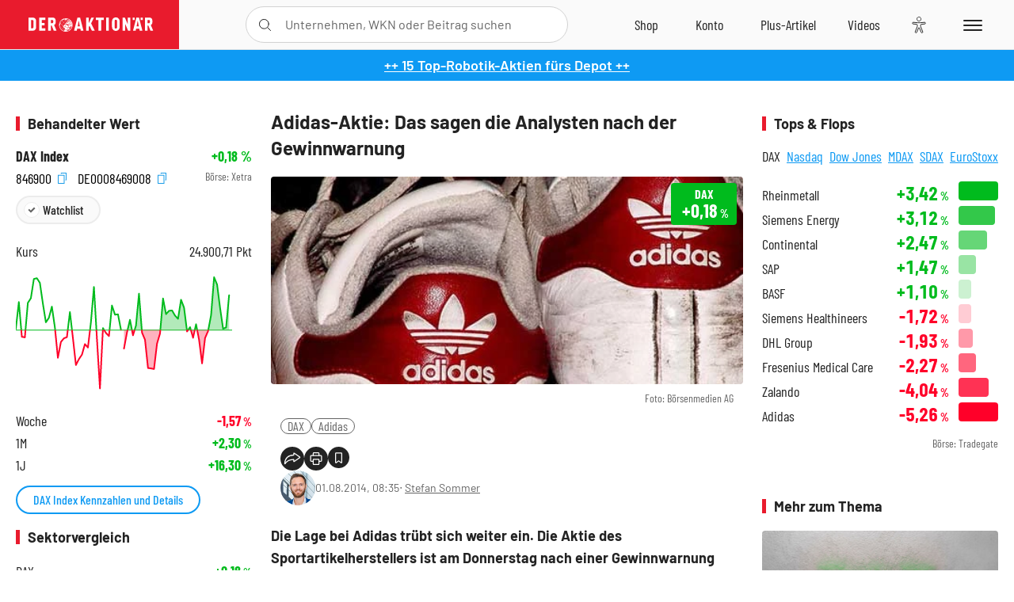

--- FILE ---
content_type: text/html; charset=utf-8
request_url: https://www.deraktionaer.de/aktien/DE0008469008/performance?s=true
body_size: -85
content:

<dl class="symbol-performance">
        <dt>Woche</dt>
        <dd class="changePct down">-1,57<span>&thinsp;%</span></dd>
        <dt>1M</dt>
        <dd class="changePct up">&#x2B;2,30<span>&thinsp;%</span></dd>
        <dt>1J</dt>
        <dd class="changePct up">&#x2B;16,30<span>&thinsp;%</span></dd>
</dl>